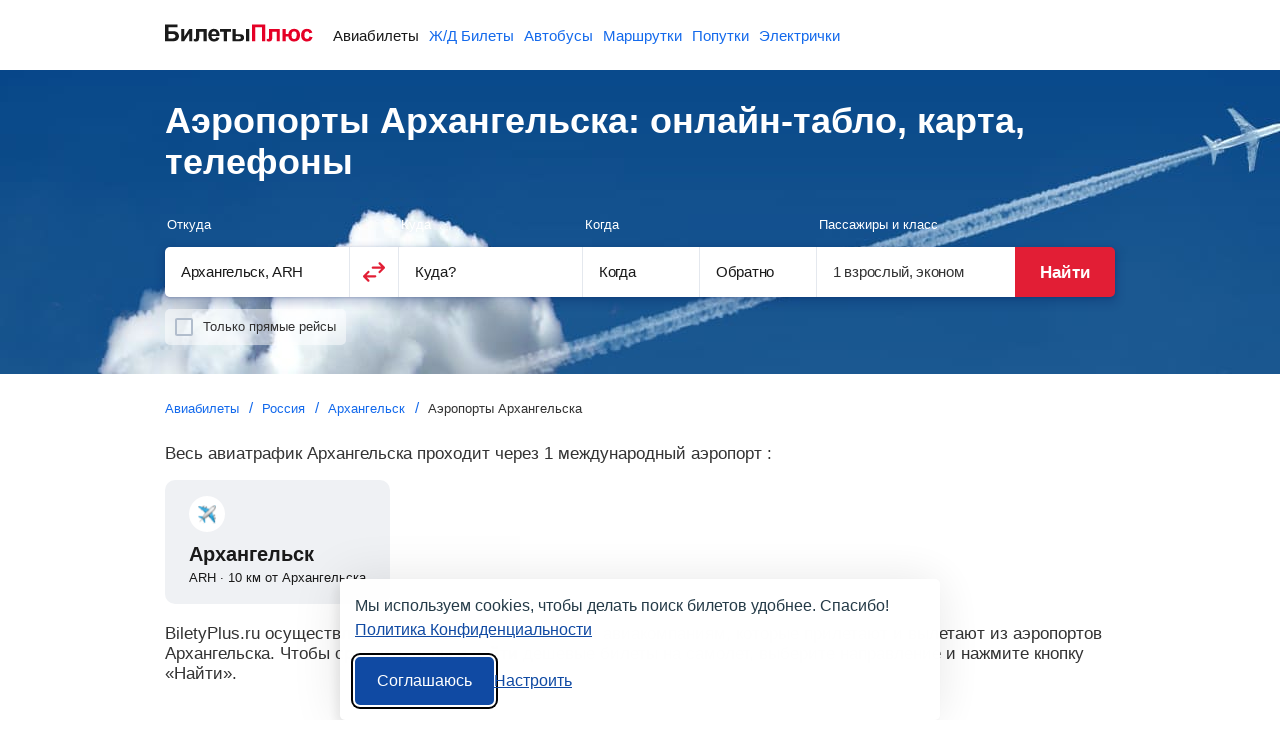

--- FILE ---
content_type: text/html;charset=UTF-8
request_url: https://biletyplus.ru/aeroporty/ru/arhangelsk
body_size: 8071
content:
<!DOCTYPE html>
<html lang="ru">
    
        
            
<head>
    
<meta charset="utf-8" />
<!-- Version #1.2.382.1 (Thursday Jan 22, 2026 15:01:50 MSK) , page: 2026-01-24 04:23 , isMobile: false, boxId: .55.8181 -->

    
        
        
    
    

<title>Аэропорты Архангельска: список названий, расположение на карте, онлайн-табло</title>
<meta name="description" content="Схема расположения аэропортов Архангельска на карте, онлайн-табло вылета и прилета самолетов, маршрут проезда из аэропорта до центра Архангельска."/>

<meta property="og:type" content="website" />
<meta property="og:title" content="Аэропорты Архангельска: список названий, расположение на карте, онлайн-табло" />
<meta property="og:description" content="Схема расположения аэропортов Архангельска на карте, онлайн-табло вылета и прилета самолетов, маршрут проезда из аэропорта до центра Архангельска.">

    
    
        <meta property="og:image" content="https://biletyplus.ru/res/img/social_sharing/flight.jpg"/>
    

<meta property="og:image:width" content="1200"/>
<meta property="og:image:height" content="630"/>
<meta property="og:locale" content="ru_RU"/>
<meta property="og:site_name" content="BiletyPlus"/>

    
        
            
                
            
            
        
    
    


    
<meta name="twitter:card" content="summary_large_image"/>
<meta name="twitter:site" content="@biletyplus"/>
<meta name="twitter:title" content="Аэропорты Архангельска: список названий, расположение на карте, онлайн-табло"/>
<meta name="twitter:description" content="Схема расположения аэропортов Архангельска на карте, онлайн-табло вылета и прилета самолетов, маршрут проезда из аэропорта до центра Архангельска."/>
<meta name="twitter:creator" content="@biletyplus"/>


<meta name="twitter:image" content="https://biletyplus.ru/res/img/social_sharing/flight.jpg"/>


<meta name="author" content="Innovative Travel Technologies, LLC"/>
    
<link type="image/x-icon" rel="shortcut icon" href="https://selectelcdn.itt-us.com/res/img/ru_version/icons/favicon.ico">
<link type="image/png" sizes="16x16" rel="icon" href="https://selectelcdn.itt-us.com/res/img/ru_version/icons/favicon-16x16.png">
<link type="image/png" sizes="32x32" rel="icon" href="https://selectelcdn.itt-us.com/res/img/ru_version/icons/favicon-32x32.png">
<link type="image/png" sizes="96x96" rel="icon" href="https://selectelcdn.itt-us.com/res/img/ru_version/icons/favicon-96x96.png">
<link type="image/png" sizes="120x120" rel="icon" href="https://selectelcdn.itt-us.com/res/img/ru_version/icons/favicon-120x120.png">
<link type="image/png" sizes="192x192" rel="icon" href="https://selectelcdn.itt-us.com/res/img/ru_version/icons/android-icon-192x192.png">
<link sizes="57x57" rel="apple-touch-icon" href="https://selectelcdn.itt-us.com/res/img/ru_version/icons/apple-touch-icon-57x57.png">
<link sizes="60x60" rel="apple-touch-icon" href="https://selectelcdn.itt-us.com/res/img/ru_version/icons/apple-touch-icon-60x60.png">
<link sizes="72x72" rel="apple-touch-icon" href="https://selectelcdn.itt-us.com/res/img/ru_version/icons/apple-touch-icon-72x72.png">
<link sizes="76x76" rel="apple-touch-icon" href="https://selectelcdn.itt-us.com/res/img/ru_version/icons/apple-touch-icon-76x76.png">
<link sizes="114x114" rel="apple-touch-icon" href="https://selectelcdn.itt-us.com/res/img/ru_version/icons/apple-touch-icon-114x114.png">
<link sizes="120x120" rel="apple-touch-icon" href="https://selectelcdn.itt-us.com/res/img/ru_version/icons/apple-touch-icon-120x120.png">
<link sizes="144x144" rel="apple-touch-icon" href="https://selectelcdn.itt-us.com/res/img/ru_version/icons/apple-touch-icon-144x144.png">
<link sizes="152x152" rel="apple-touch-icon" href="https://selectelcdn.itt-us.com/res/img/ru_version/icons/apple-touch-icon-152x152.png">
<link sizes="180x180" rel="apple-touch-icon" href="https://selectelcdn.itt-us.com/res/img/ru_version/icons/apple-touch-icon-180x180.png">
<meta name="theme-color" content="#ffffff">

<link rel="canonical" href="https://biletyplus.ru/aeroporty/ru/arhangelsk"/>
<meta name="viewport" content="width=device-width, initial-scale=1"/>




    
        

    
    
    
        
            
            
            
            
            
            
            
            
        
    
    
    
    
    

<script>
    
    window.dataLayer = window.dataLayer || [];
    function gtag() { dataLayer.push(arguments); }
    gtag('set', 'ads_data_redaction', true);

    history.onpushstate = function (state, title, newPageUrl) {
        if (typeof ym === "function" && window.yaMetrikaInitialized) {
            ym(window.yandexCounterNumber, 'hit', newPageUrl);
        }
        if(dataLayer){
            dataLayer.push({'set': {
                page: newPageUrl,
                title: title
            }});
            dataLayer.push({'event':'pageView'});
        }
    };

    (function (history) {
        var pushState = history.pushState;
        history.pushState = function (state, title, newPageUrl) {
            var result = pushState.apply(history, arguments);
            if (typeof history.onpushstate === "function") {
                history.onpushstate({state: state}, title, newPageUrl);
            }
            return result;
        }
    })(window.history);

    function _eventFull(pagename, action, label) {
        window.dataLayer.push({
            'event':'GAevent',
            'eventCategory': pagename,
            'eventAction': action,
            'eventLabel': label
        });

        if (typeof _eventYa === "function") {
            _eventYa(label);
        }
    }
    function _event(action, label) {
        var pageName = document.getElementById('pageNameId');
        if (pageName == null) {
            pageName = 'x';
        } else {
            pageName = pageName.value
        }
        _eventFull(pageName, action, label);
    }
    function _eventSimple(label) {
        var action = document.getElementById('pageActionId');
        if(action == null) {
            action = "x";
        } else {
            action = action.value
        }
        _event(action, label);
    }
    function _eventYa(label) {
        if (typeof ym === "function" && window.yaMetrikaInitialized) {
            ym(16865881, "reachGoal", label);
        }
    }
    function loadYandexMetrika() {
        if (window.yaMetrikaReady) return;
        window.yaMetrikaReady = true;
        
        window.yandexCounterNumber = 16865881;
        (function(m,e,t,r,i,k,a){m[i]=m[i]||function(){(m[i].a=m[i].a||[]).push(arguments)};
            m[i].l=1*new Date();k=e.createElement(t),a=e.getElementsByTagName(t)[0],k.async=1,k.src=r,a.parentNode.insertBefore(k,a)})
        (window, document, "script", "https://mc.yandex.ru/metrika/tag.js", "ym");
        
    }
    function initYandexMetrika() {
        if (window.yaMetrikaInitialized) return;
        window.yaMetrikaInitialized = true;
        
        ym(16865881, "init", {
            clickmap:true,
            trackLinks:true,
            accurateTrackBounce:true,
            webvisor:false
        });
        
    }

    window.yaContextCb=window.yaContextCb||[];
    function loadYandexAd() {
        if (window.yaAdReady) return;
        window.yaAdReady = true;
        
        var s = document.createElement("script");
        s.src = "https://yandex.ru/ads/system/context.js";
        s.async = true;
        document.head.appendChild(s);
        
    }

    function loadGTM() {
        if (window.gtmReady) return;
        window.gtmReady = true;
        
    }

    loadYandexMetrika(); initYandexMetrika();loadYandexAd(); loadGTM();
</script>

<link rel="stylesheet" href="https://selectelcdn.itt-us.com/resx/1.2.382.1/pack/cookie/itt-consent-manager-v4.css">
<script>
    window.ittCookieBannerConfig = {
        shouldShowCookieIcon: false,
        background: {
            showBackground: false
        },
        cookieIcon: {
            position: "bottomRight"
        },
        cookieTypes: [
            {
                id: "essential",
                name: "Обязательные",
                description: "<p>Эти файлы cookie необходимы для корректной работы сайта и не могут быть отключены. Они обеспечивают, например, вход в систему и сохранение ваших настроек конфиденциальности.</p>",
                required: true,
            },
            {
                id: "analytics",
                name: "Аналитика (Яндекс.Метрика)",
                description: "<p>Эти файлы cookie позволяют собирать статистику посещений с помощью Яндекс.Метрики и помогают нам улучшать сайт, анализируя, какие страницы вызывают наибольший интерес и как пользователи взаимодействуют с контентом.</p>",
                required: false,
                onAccept: function () {
                    initYandexMetrika();
                },
                onReject: function () {
                }
            },
            {
                id: "marketing",
                name: "Маркетинг",
                description: "<p>Эти файлы cookie позволяют отображать персонализированную рекламу от Яндекса, учитывая ваши интересы и поведение на сайте.</p>",
                required: false,
                onAccept: function () {
                    loadYandexAd();
                },
                onReject: function() {
                }
            }
        ],
        text: {
            banner: {
                description: "<p>Мы используем cookies, чтобы делать поиск билетов удобнее. Спасибо! <a href=\"https://biletyplus.ru/ru/politika-confidetsialnosti\" target=\"_blank\">Политика Конфиденциальности</a></p>",
                acceptAllButtonText: "Соглашаюсь",
                acceptAllButtonAccessibleLabel: "Принять все",
                rejectNonEssentialButtonText: "Отклонить необязательные",
                rejectNonEssentialButtonAccessibleLabel: "Отклонить необязательные",
                preferencesButtonText: "Настроить",
                preferencesButtonAccessibleLabel: "Настроить"
            },
            preferences: {
                title: "Настроить использование cookies",
                description: "<p>Мы уважаем ваше право на конфиденциальность. Вы можете запретить использование определённых типов cookies. Ваши настройки будут применяться на всём сайте.</p>",
            }
        },
        position: {
            banner: "bottomCenter"
        }
    };
</script>
<script type="text/javascript" data-bp-dyndomain="dot-ru" data-bp-dyndomain-flight="dot-ru" data-bp-dyndomain-train="dot-train" data-bp-dyndomain-suburban="dot-train" data-bp-dyndomain-bus="dot-ru" data-bp-dyndomain-minibus="dot-ru" data-bp-dyndomain-ridesharing="dot-ru" data-bp-dyndomain-hotel="dot-ru" defer src="https://selectelcdn.itt-us.com/resx/1.2.382.1/pack/cookie/itt-consent-manager-v5.js"></script>
    
    

    

    <link type="text/css" rel="stylesheet" href="https://selectelcdn.itt-us.com/res/css/pack/flight_city_airports.81d201ab82ee286cc66f.css">

    <!--[if lt IE 9]>
    <link type="text/css" rel="stylesheet" href="https://selectelcdn.itt-us.com/resx/1.2.382.1/css/styleIE.css">
    <![endif]-->
</head>
            <body>
                <input type="hidden" id="pageNameId" value="flight">
                
                
                
                <input type="hidden" id="appDomain" value="RU">
                <input type="hidden" id="pageViewType" value="DESKTOP"/>
                
                
                <input type="hidden" name="bpsp" id="bpsp" value="dflp_ca"/>
                <input type="hidden" name="bpse" id="bpse" value="MAIN_GENERATOR"/>
                
<input type="hidden" value=".biletyplus.ru" id="domainToSetCookies">
<input type="hidden" value="/resx/1.2.382.1/" id="resourcesPath">
<input type="hidden" value="//biletyplus.ru" id="appPath">
<input type="hidden" value="biletyplus.ru" id="bpPath">
<header id="header" class="header ">
    <div class="fixedwidth header-container">
        <input type="checkbox" class="menu-trigger" id="menu-trigger" />
        <label class="menu-button" for="menu-trigger">
            <div class="menu-button_line"></div>
        </label>
        <a class="header-logo domain-RU locale-ru" href="/">
        
            
                
                    
                    
                    <picture><img src="https://selectelcdn.itt-us.com/res/img/logo_black_red.svg" alt="Авиабилеты БилетыПлюс" width="148" height="18"></picture>
                
            
            
        
        </a>
        <nav class="header-links" aria-label="Services">
            <ul class="header-links_list">
                
                    
                    
                        <li class="header-links_list__item flight active">
                            
                                
                                
                                    <a class="header-links_list__item_inner" href="https://biletyplus.ru/" title="Авиабилеты">
                                        Авиабилеты
                                    </a>
                                
                            
                        </li>
                        
                            <li class="header-links_list__item train ">
                                
                                    
                                    
                                        <a class="header-links_list__item_inner" href="https://poezda.biletyplus.ru/" title="Ж/Д Билеты">
                                            Ж/Д Билеты
                                        </a>
                                    
                                    
                                
                            </li>
                        
                        <li class="header-links_list__item bus ">
                            
                                
                                
                                    <a class="header-links_list__item_inner" href="https://bus.biletyplus.ru/" title="Автобусы">
                                        Автобусы
                                    </a>
                                
                                
                            
                        </li>
                        <li class="header-links_list__item minibus ">
                            
                                
                                
                                    <a class="header-links_list__item_inner" href="https://minibus.biletyplus.ru/" title="Маршрутки">
                                        Маршрутки
                                    </a>
                                
                                
                            
                        </li>
                        <li class="header-links_list__item ridesharing ">
                            
                                
                                
                                    <a class="header-links_list__item_inner" href="https://ridesharing.biletyplus.ru/" title="Попутки">
                                        Попутки
                                    </a>
                                
                                
                            
                        </li>
                        
                            <li class="header-links_list__item suburban ">
                                
                                    
                                    
                                        <a class="header-links_list__item_inner" href="https://suburban.biletyplus.ru/" title="Электрички">
                                            Электрички
                                        </a>
                                    
                                    
                                
                            </li>
                        
                        
                        
                        
                        
                        
                        
                        
                        
                        
                        
                        
                        
                        
                        
                        
                        
                        
                        
                        
                    
                
            </ul>
        </nav>
        
    </div>
</header>

                




<input type="hidden" id="lp-dep-city-id" value="112">

<div class="content-block" itemscope itemtype="https://schema.org/Product">
    <main>
        <article>
            <div class="fixed-height-wrapper">
                <div class="fixedwidth">
                    <h1 id="scroll-point" itemprop="name">Аэропорты Архангельска: онлайн-табло, карта, телефоны</h1>
                    <div id="search">
                        <div id="reactGenerator" class="fixedwidth"></div>
                    </div>
                </div>
            </div>
            <div class="fixedwidth">
                <div id="breadcrumbs-block"> <div class="crumbs_block lp-section"> <nav> <ol itemscope="" itemtype="https://schema.org/BreadcrumbList"> <li itemprop="itemListElement" itemscope="" itemtype="https://schema.org/ListItem"><a href="/" itemprop="item"><span itemprop="name">Авиабилеты</span></a> <meta itemprop="position" content="1"> </li> <li itemprop="itemListElement" itemscope="" itemtype="https://schema.org/ListItem"><a href="/aviabilety/rossiya-ru" itemprop="item"><span itemprop="name">Россия</span></a> <meta itemprop="position" content="2"> </li> <li itemprop="itemListElement" itemscope="" itemtype="https://schema.org/ListItem"><a href="/aviabilety/arhangelsk-arh" itemprop="item"><span itemprop="name">Архангельск</span></a> <meta itemprop="position" content="3"> </li> <li itemprop="itemListElement" itemscope itemtype="https://schema.org/ListItem"> <span itemprop="name">Аэропорты Архангельска</span> <meta itemprop="position" content="4" /> </li> </ol> </nav> </div> </div>
                <div class="lp-block"> <p>Весь авиатрафик Архангельска проходит через 1 международный аэропорт :</p> <div class="airports_list_wrapper right"> <div class="airports_list"> <div class="airports_list_item" data-iata="ARH" data-latitude="64.600304" data-longitude="40.716702"> <div class="airports_list_item_img lazy" data-lazy-bgimg="url('/res/img/emoji/fly.svg')"></div> <div class="airports_list_item_name"><b>Архангельск</b></div> <div class="airports_list_item_info">ARH · 10 км от Архангельска</div> </div> </div> </div> </div>
                <div id="description-block" class="lp-block lp-section"> <p itemprop="description">BiletyPlus.ru осуществляет поиск авиабилетов по всем авиакомпаниям, которые прилетают и вылетают из аэропортов Архангельска. Чтобы сравнить цены и найти дешевые билеты на самолет, выберите направление и нажмите кнопку «Найти».</p> </div>
                <div> <h2>Аэропорты Архангельска на карте</h2> <div id="airports_map" data-airports='[{"iata":"ARH","icao":"ULAA","name":"Архангельск","latitude":64.600304,"longitude":40.716702,"yearOpen":null,"terminalCount":null,"address":null,"phoneInfo":null,"phoneDir":null,"fax":null,"email":null,"site":null,"siteValid":false,"distanceToCityCenter":10,"params":{"url_to":"/aeroporty/ru/arhangelsk/arhangelsk-arh/tablo-prileta","url_from":"/aeroporty/ru/arhangelsk/arhangelsk-arh/tablo-vyleta"}}]'></div> <p>Посмотреть расположение аэропортов Архангельска на карте, уточнить коды, получить подробную информацию об адресах, номерах телефонов справочных, а также проложить маршрут до города можно на схеме выше.</p> </div>
                <div> <h2>Авиакомпании</h2> <div class="airlines"> <p>Ежедневно в аэропорты Архангельска прибывают десятки местных и международных рейсов, совершается множество стыковок и пересадок. Прямые рейсы через аэропорты в Архангельске выполняет 53 авиакомпании . Самые популярные: Роза Ветров (7W) , Уральские авиалинии (U6) , ЛОТ - Польские Авиалинии (LO). </p> <div class="airlines_block"> <div class="airlines_block_item"> <span class="airlines_block_item_iata">5N</span> <span class="airlines_block_item_name aslink open_modal_generator" data-airline="5N">Нордавиа</span> </div> <div class="airlines_block_item"> <span class="airlines_block_item_iata">SU</span> <span class="airlines_block_item_name aslink open_modal_generator" data-airline="SU">Аэрофлот</span> </div> <div class="airlines_block_item"> <span class="airlines_block_item_iata">U6</span> <span class="airlines_block_item_name aslink open_modal_generator" data-airline="U6">Уральские авиалинии</span> </div> <div class="airlines_block_item"> <span class="airlines_block_item_iata">LO</span> <span class="airlines_block_item_name aslink open_modal_generator" data-airline="LO">ЛОТ - Польские Авиалинии</span> </div> <div class="airlines_block_item"> <span class="airlines_block_item_iata">S7</span> <span class="airlines_block_item_name aslink open_modal_generator" data-airline="S7">С7 - Авиакомпания Сибирь</span> </div> </div> </div> </div>
            </div>
        </article>
    </main>
    <aside>
        <div class="how-to-buy fixedwidth">
            <h2>Помощь в бронировании авиабилетов</h2>
            <p>Чтобы связаться с нашей службой поддержки on-line, вначале необходимо <span class="aslink go_to_generator" data-option="open-calendar">запустить&nbsp;поиск&nbsp;билетов</span> на конкретные даты, а затем у вас появится возможность написать свой вопрос в онлайн чат нашим операторам.</p>
            <p>Подробную инструкцию о том, что такое электронный авиабилет, как его приобрести и проверить статус, как вернуть или обменять, а также как исправить неточности, вы можете <a href="https://biletyplus.ru/ru/pomoshch/elektronnyj-bilet" target="_blank" rel="nofollow">посмотреть&nbsp;здесь</a>.</p>
            <p>Прочитать общие часто задаваемые путешественниками вопросы можно в <a href="https://biletyplus.ru/ru/pomoshch" target="_blank" rel="nofollow">этом&nbsp;разделе</a>.</p>
            <div class="blue-btn go_to_generator">Найти билеты</div>
        </div>
        <div class="light-box extra">
            <div class="lp-block lp-section flight_to_other_countries"> <div class="light-box"> <div class="fixedwidth"> <h2>Аэропорты в других городах</h2> <p>Также вы можете посмотреть информацию об аэропортах в соседних с Архангельском городах.</p> <div class="direction-cards"> <div class="direction-cards__content"> <a class="direction-cards__item" href="/aeroporty/ru/moskva"> <div class="direction-cards__item-info"> <div class="direction-cards__item-img-cover"></div> <div class="route">Москва</div> <div class="distance">989 км</div> </div> </a> <a class="direction-cards__item" href="/aeroporty/ru/sankt-peterburg"> <div class="direction-cards__item-info"> <div class="direction-cards__item-img-cover"></div> <div class="route">Санкт-Петербург</div> <div class="distance">735 км</div> </div> </a> <a class="direction-cards__item" href="/aeroporty/ru/nizhnii-novgorod"> <div class="direction-cards__item-info"> <div class="direction-cards__item-img-cover"></div> <div class="route">Нижний Новгород</div> <div class="distance">931 км</div> </div> </a> <a class="direction-cards__item" href="/aeroporty/ru/murmansk"> <div class="direction-cards__item-info"> <div class="direction-cards__item-img-cover"></div> <div class="route">Мурманск</div> <div class="distance">591 км</div> </div> </a> <a class="direction-cards__item" href="/aeroporty/ru/syktyvkar"> <div class="direction-cards__item-info"> <div class="direction-cards__item-img-cover"></div> <div class="route">Сыктывкар</div> <div class="distance">604 км</div> </div> </a> <a class="direction-cards__item" href="/aeroporty/ru/kirov"> <div class="direction-cards__item-info"> <div class="direction-cards__item-img-cover"></div> <div class="route">Киров</div> <div class="distance">815 км</div> </div> </a> <a class="direction-cards__item" href="/aeroporty/fi/helsinki"> <div class="direction-cards__item-info"> <div class="direction-cards__item-img-cover"></div> <div class="route">Хельсинки</div> <div class="distance">936 км</div> </div> </a> <a class="direction-cards__item" href="/aeroporty/ru/cherepovec"> <div class="direction-cards__item-info"> <div class="direction-cards__item-img-cover"></div> <div class="route">Череповец</div> <div class="distance">615 км</div> </div> </a> </div> </div> </div> </div> </div>
        </div>
    </aside>
</div>
                



<script>
    window.lpPointDep = {"country":{"code":"RU","name":"Россия","declension":{"originalString":"Россия","directionFrom":"из России","directionTo":"в Россию","directionWhere":"в России","nominative":"Россия","genitive":"России","dative":"России","accusative":"Россию","instrumental":"Россией","prepositional":"России"}},"state":{"id":150,"countryCode":"RU","name":"Архангельская область","declension":{"originalString":"Архангельская область","directionFrom":"из Архангельской области","directionTo":"в Архангельскую область","directionWhere":"в Архангельской области","nominative":"Архангельская область","genitive":"Архангельской области","dative":"Архангельской области","accusative":"Архангельскую область","instrumental":"Архангельской областью","prepositional":"Архангельской области"}},"city":{"id":112,"name":"Архангельск","declension":{"originalString":"Архангельск","directionFrom":"из Архангельска","directionTo":"в Архангельск","directionWhere":"в Архангельске","nominative":"Архангельск","genitive":"Архангельска","dative":"Архангельску","accusative":"Архангельск","instrumental":"Архангельском","prepositional":"Архангельске"},"latitude":64.537,"longitude":40.566,"tz":"Europe/Moscow","tzReadable":"UTC+03:00"},"airport":{"iata":"ARH","icao":"ULAA","name":"Архангельск","latitude":64.600304,"longitude":40.716702},"pathCountry":{"path":"/aviabilety/rossiya-ru","price":831,"enabled":true,"allowedToIndex":true},"pathCity":{"path":"/aviabilety/arhangelsk-arh","price":3719,"enabled":true,"allowedToIndex":true},"pathCityAirports":{"path":"/aeroporty/ru/arhangelsk","price":44435,"enabled":true,"allowedToIndex":true},"pathCityAllDep":"/aviabilety/perelety-iz/arhangelsk-arh","pathCityAllArr":"/aviabilety/perelety-v/arhangelsk-arh"};
    window.lpPointArr = {"country":{"code":"RU","name":"Россия","declension":{"originalString":"Россия","directionFrom":"из России","directionTo":"в Россию","directionWhere":"в России","nominative":"Россия","genitive":"России","dative":"России","accusative":"Россию","instrumental":"Россией","prepositional":"России"}},"state":{"id":150,"countryCode":"RU","name":"Архангельская область","declension":{"originalString":"Архангельская область","directionFrom":"из Архангельской области","directionTo":"в Архангельскую область","directionWhere":"в Архангельской области","nominative":"Архангельская область","genitive":"Архангельской области","dative":"Архангельской области","accusative":"Архангельскую область","instrumental":"Архангельской областью","prepositional":"Архангельской области"}},"city":{"id":112,"name":"Архангельск","declension":{"originalString":"Архангельск","directionFrom":"из Архангельска","directionTo":"в Архангельск","directionWhere":"в Архангельске","nominative":"Архангельск","genitive":"Архангельска","dative":"Архангельску","accusative":"Архангельск","instrumental":"Архангельском","prepositional":"Архангельске"},"latitude":64.537,"longitude":40.566,"tz":"Europe/Moscow","tzReadable":"UTC+03:00"},"airport":{"iata":"ARH","icao":"ULAA","name":"Архангельск","latitude":64.600304,"longitude":40.716702},"pathCountry":{"path":"/aviabilety/rossiya-ru","price":831,"enabled":true,"allowedToIndex":true},"pathCity":{"path":"/aviabilety/arhangelsk-arh","price":3719,"enabled":true,"allowedToIndex":true},"pathCityAirports":{"path":"/aeroporty/ru/arhangelsk","price":44435,"enabled":true,"allowedToIndex":true},"pathCityAllDep":"/aviabilety/perelety-iz/arhangelsk-arh","pathCityAllArr":"/aviabilety/perelety-v/arhangelsk-arh"};
    window.lpParams = {
        generator: null,
        baseLink: ""
    };
    window.crossSaleData = null;
    window.routePriceCalendarData = null;
</script>


<script>
    try {
        if ('serviceWorker' in navigator) {
            navigator.serviceWorker.getRegistrations().then(registrations => registrations.forEach(registration => registration.unregister()));
        }
        if (caches) {
            caches.keys().then(cacheNames => cacheNames.forEach(cacheName => caches.delete(cacheName)));
        }
    } catch (e) {
    }
</script>

<footer class="footer flight" id="footer">
    <div class="fixedwidth clearfloat">
        <div class="footer__info-logo RU">
            
                
                
                    <a href="/" aria-label="Авиабилеты БилетыПлюс">
                        
                            
                            
                            
                                <img src="https://selectelcdn.itt-us.com/res/img/logo_white_red.svg" alt="Авиабилеты БилетыПлюс" width="148" height="17">
                            
                            
                            
                        
                    </a>
                
                
            
        </div>
        
            
                <div class="footer__block footer__main-nav">
                    <div>
                        <div class="footer__main-nav-header">О нас</div>
                        <ul class="footer__info-user-menu clearfloat ">
                            <li><a href="https://biletyplus.ru/ru/o-nas">О компании</a></li>
                            <li><a href="https://biletyplus.ru/ru/contact">Контакты</a></li>
                            <li><a href="https://biletyplus.ru/ru/pomoshch" rel="noopener">Помощь</a></li>
                            <li><a href="https://biletyplus.ru/ru/politika-confidetsialnosti" rel="noopener">Политика конфиденциальности</a></li>
                            <li><a href="https://biletyplus.ru/ru/polzovatelskoe-soglashenie" rel="noopener">Пользовательское соглашение</a></li>
                            
                            

                            

                            
                            
                            

                            

                            
                        </ul>
                    </div>
                    <div>
                        <div class="footer__main-nav-header">Наши сервисы</div>
                        <div class="lists-wrapper">
                            <ul class="footer__info-user-menu">
                                <li>
                                    <a href="https://biletyplus.ru">Авиабилеты</a>
                                </li>
                                <li>
                                    
                                        
                                            <a href="https://poezda.biletyplus.ru">Ж/Д Билеты</a>
                                        
                                        
                                    
                                </li>
                                <li>
                                    
                                        
                                            <a href="https://suburban.biletyplus.ru">Электрички</a>
                                        
                                        
                                    
                                </li>
                                <li>
                                    
                                        
                                            <a href="https://bus.biletyplus.ru/">Автобусы</a>
                                        
                                        
                                    
                                </li>
                            </ul>
                            <ul class="footer__info-user-menu">
                                <li>
                                    
                                        
                                            <a href="https://minibus.biletyplus.ru/">Маршрутки</a>
                                        
                                        
                                    
                                </li>
                                <li>
                                    
                                        
                                            <a href="https://ridesharing.biletyplus.ru">Попутки</a>
                                        
                                        
                                    
                                </li>










                                

                            </ul>
                        </div>
                    </div>
                    <div class="footer__adjunct-link-block">
                        <div class="footer__adjunct-link-item">
                            <div class="footer__adjunct-block-header">Ссылки на наши соцсети</div>
                            <div class="socialButtons">
                                <a href="https://vk.com/biletyplus_ru" target="_blank" rel="nofollow noopener" title="vkontakte" class="vkontakte"></a>

                                <a href="https://ok.ru/biletyplus" target="_blank" rel="nofollow noopener" title="odnoklassniki" class="odnoklassniki"></a>

                                <a href="https://www.instagram.com/biletyplus_ru/" target="_blank" rel="nofollow noopener" title="instagram" class="insta"></a>

                            </div>
                        </div>
                        
                            <div class="footer__adjunct-link-item">
                                <div class="footer__adjunct-block-header">Ссылки на наши приложения</div>
                                
<div class="apps_buttons">
    
        
            
            <a class="button" href="https://play.google.com/store/apps/details?id=com.itt_us.biletyplus.flights"
               target="_blank" rel="nofollow noopener" onclick="_eventSimple('mobileapp_android_download')">
                <img src="https://selectelcdn.itt-us.com/res/img/play_market_icon.svg" alt="Скачать приложение в Google Play">
            </a>
        
        
        
        
        
        
    
</div>
                            </div>
                        
                    </div>
                </div>
            
            
        
        
        <div class="footer__common-info">
            <div class="footer__copyright">
                <p class="footer__copyright-text">
                    
                        
                        
                            &copy; 2012 — 2026, Biletyplus, ООО «Инновэйтив Трэвел Текнолоджиз». Все права защищены. Покупка авиабилетов осуществляется пользователем самостоятельно на сайтах партнеров, BiletyPlus не несет ответственности за любые платежные операции, совершаемые на этих сайтах. Конечная стоимость билета может изменяться в зависимости от выбранного способа оплаты. Использование этого сайта означает принятие правил <a rel="noopener" target="_blank" href="https://biletyplus.ru/ru/polzovatelskoe-soglashenie">пользовательского соглашения</a> и <a rel="noopener" target="_blank" href="https://biletyplus.ru/ru/politika-confidetsialnosti">политики конфиденциальности</a>.
                        
                        
                        
                        
                    
                </p>
                
                
                    
                        <div class="footer__copyright-menu-label">Ссылки на наши региональные сайты:</div>
                    
                
                
            </div>
        </div>
    </div>
</footer>

<div id="support_windows" class="modal_windows_box"></div>

                <div id="scroller" class="b-top"></div>
                <div style="display: none" id="exchangeRates">{"EUR":0.011263,"UZS":159.591446,"USD":0.013152,"UAH":0.567818,"TRY":0.568864,"AMD":4.985393,"BYN":0.037444,"KZT":6.663735,"RUB":1,"KGS":1.150080}</div>
                




    <div id="datepickerJunction" class="datepicker_junction"></div>
    <div id="notification_positive" class="notification notification_positive">
        <span class="icon"></span>
        <div class="message"></div>
        <div class="info"></div>
    </div>
    <div id="notification_error" class="notification notification_error">
        <span class="icon"></span>
        <div class="message"></div>
        <div class="info"></div>
    </div>




<script>
    window.lpParams = {
        generator: null,
        topLpDirections: null,
        lpPointDep: {"country":{"code":"RU","name":"Россия","declension":{"originalString":"Россия","directionFrom":"из России","directionTo":"в Россию","directionWhere":"в России","nominative":"Россия","genitive":"России","dative":"России","accusative":"Россию","instrumental":"Россией","prepositional":"России"}},"state":{"id":150,"countryCode":"RU","name":"Архангельская область","declension":{"originalString":"Архангельская область","directionFrom":"из Архангельской области","directionTo":"в Архангельскую область","directionWhere":"в Архангельской области","nominative":"Архангельская область","genitive":"Архангельской области","dative":"Архангельской области","accusative":"Архангельскую область","instrumental":"Архангельской областью","prepositional":"Архангельской области"}},"city":{"id":112,"name":"Архангельск","declension":{"originalString":"Архангельск","directionFrom":"из Архангельска","directionTo":"в Архангельск","directionWhere":"в Архангельске","nominative":"Архангельск","genitive":"Архангельска","dative":"Архангельску","accusative":"Архангельск","instrumental":"Архангельском","prepositional":"Архангельске"},"latitude":64.537,"longitude":40.566,"tz":"Europe/Moscow","tzReadable":"UTC+03:00"},"airport":{"iata":"ARH","icao":"ULAA","name":"Архангельск","latitude":64.600304,"longitude":40.716702},"pathCountry":{"path":"/aviabilety/rossiya-ru","price":831,"enabled":true,"allowedToIndex":true},"pathCity":{"path":"/aviabilety/arhangelsk-arh","price":3719,"enabled":true,"allowedToIndex":true},"pathCityAirports":{"path":"/aeroporty/ru/arhangelsk","price":44435,"enabled":true,"allowedToIndex":true},"pathCityAllDep":"/aviabilety/perelety-iz/arhangelsk-arh","pathCityAllArr":"/aviabilety/perelety-v/arhangelsk-arh"},
        lpPointArr: {"country":{"code":"RU","name":"Россия","declension":{"originalString":"Россия","directionFrom":"из России","directionTo":"в Россию","directionWhere":"в России","nominative":"Россия","genitive":"России","dative":"России","accusative":"Россию","instrumental":"Россией","prepositional":"России"}},"state":{"id":150,"countryCode":"RU","name":"Архангельская область","declension":{"originalString":"Архангельская область","directionFrom":"из Архангельской области","directionTo":"в Архангельскую область","directionWhere":"в Архангельской области","nominative":"Архангельская область","genitive":"Архангельской области","dative":"Архангельской области","accusative":"Архангельскую область","instrumental":"Архангельской областью","prepositional":"Архангельской области"}},"city":{"id":112,"name":"Архангельск","declension":{"originalString":"Архангельск","directionFrom":"из Архангельска","directionTo":"в Архангельск","directionWhere":"в Архангельске","nominative":"Архангельск","genitive":"Архангельска","dative":"Архангельску","accusative":"Архангельск","instrumental":"Архангельском","prepositional":"Архангельске"},"latitude":64.537,"longitude":40.566,"tz":"Europe/Moscow","tzReadable":"UTC+03:00"},"airport":{"iata":"ARH","icao":"ULAA","name":"Архангельск","latitude":64.600304,"longitude":40.716702},"pathCountry":{"path":"/aviabilety/rossiya-ru","price":831,"enabled":true,"allowedToIndex":true},"pathCity":{"path":"/aviabilety/arhangelsk-arh","price":3719,"enabled":true,"allowedToIndex":true},"pathCityAirports":{"path":"/aeroporty/ru/arhangelsk","price":44435,"enabled":true,"allowedToIndex":true},"pathCityAllDep":"/aviabilety/perelety-iz/arhangelsk-arh","pathCityAllArr":"/aviabilety/perelety-v/arhangelsk-arh"},
        baseLink: ""
    };
</script>
<script type="text/javascript" data-bp-dyndomain="dot-ru" data-bp-dyndomain-flight="dot-ru" data-bp-dyndomain-train="dot-train" data-bp-dyndomain-suburban="dot-train" data-bp-dyndomain-bus="dot-ru" data-bp-dyndomain-minibus="dot-ru" data-bp-dyndomain-ridesharing="dot-ru" data-bp-dyndomain-hotel="dot-ru" async src="https://selectelcdn.itt-us.com/res/js/bundle/flight_city_airports.d01536ca858d43fcdfe4.min.js"></script>
<script async id="lazy-yamap" data-src="https://api-maps.yandex.ru/2.1/?apikey=5b59992a-8216-4204-bf85-79f4f1298c69&load=package.full&lang=ru_RU&onload=bpInitYaMap" type="text/javascript"></script>
            </body>
        
        
    
</html>